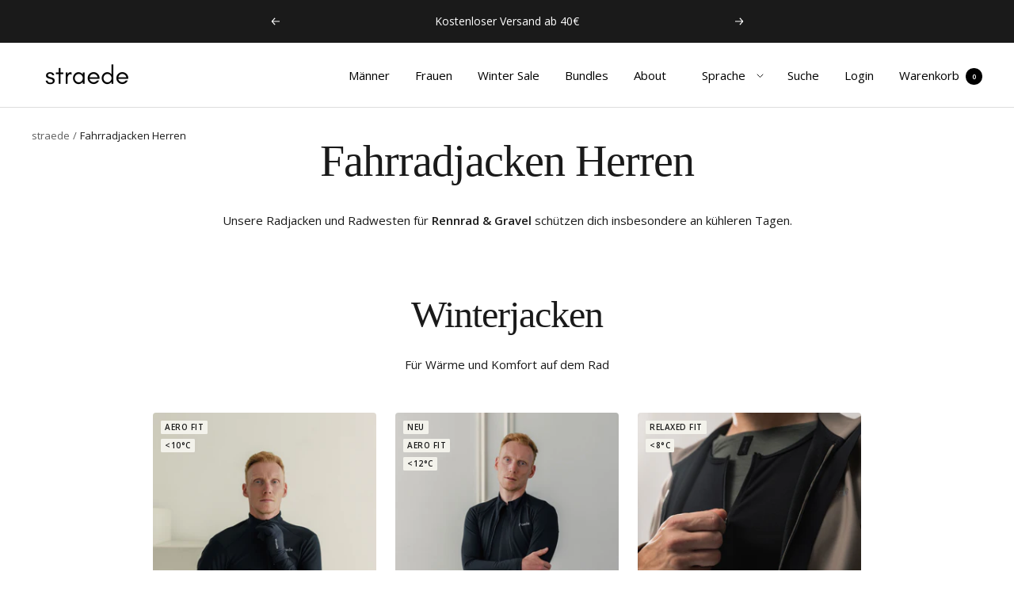

--- FILE ---
content_type: text/css
request_url: https://straede.cc/cdn/shop/t/126/assets/custom-badges.css?v=118977359642284665261712043872
body_size: -459
content:
.custom-badge{background:#f3f2eb;display:inline-block;padding:0 5px;vertical-align:top;font-size:14px;font-family:var(--text-font-family);font-style:var(--text-font-style);font-weight:var(--text-font-bold-weight);font-size:10px;text-transform:uppercase;letter-spacing:.5px;border-radius:min(var(--block-border-radius),2px)}.custom-badge:not(:last-child){margin-bottom:6px}.custom-badge__sale{color:#fff;background:#005128}.custom-badge__eco,.custom-badge__neu{background:#f3f2eb}
/*# sourceMappingURL=/cdn/shop/t/126/assets/custom-badges.css.map?v=118977359642284665261712043872 */


--- FILE ---
content_type: application/x-javascript; charset=utf-8
request_url: https://bundler.nice-team.net/app/shop/status/straede.myshopify.com.js?1769868935
body_size: -185
content:
var bundler_settings_updated='1769783288c';

--- FILE ---
content_type: text/plain; charset=utf-8
request_url: https://ip4.tracify.ai/
body_size: -111
content:
18.219.48.150

--- FILE ---
content_type: text/javascript
request_url: https://straede.cc/cdn/shop/t/126/assets/custom-product-item.js?v=42730625888242113011712043875
body_size: -438
content:
document.onreadystatechange=function(){let $=window.jQuery;$(document).ready(()=>{});let init=()=>{$("img.product-item__secondary-image.variant-images").hide();const els=document.querySelectorAll(".product-item__image-wrapper.product-item__image-wrapper--multiple > a");for(const el of els){var observer=new MutationObserver(function(mutations){console.log("change");const productId=$($(el).parent().parent().find("#product-id"))?.attr("data-product-id");console.log(productId);const variantId=$(el).attr("href")?.split("variant=")?.[1];$(`img[data-product-id="${productId}"]`).hide(),$(`img[data-variant-id="${variantId}"]`).show()});observer.observe(el,{attributes:!0,attributeFilter:["href"]})}};init(),setTimeout(()=>{init()},1500)};
//# sourceMappingURL=/cdn/shop/t/126/assets/custom-product-item.js.map?v=42730625888242113011712043875


--- FILE ---
content_type: text/javascript
request_url: https://cdn.shopify.com/extensions/0d820108-3ce0-4af0-b465-53058c9cd8a9/ordersify-restocked-alerts-13/assets/ordersify.min.js
body_size: 20466
content:
(()=>{var t={553:t=>{var e=function(t){"use strict";var e,n=Object.prototype,r=n.hasOwnProperty,o="function"==typeof Symbol?Symbol:{},i=o.iterator||"@@iterator",a=o.asyncIterator||"@@asyncIterator",u=o.toStringTag||"@@toStringTag";function l(t,e,n){return Object.defineProperty(t,e,{value:n,enumerable:!0,configurable:!0,writable:!0}),t[e]}try{l({},"")}catch(t){l=function(t,e,n){return t[e]=n}}function c(t,e,n,r){var o=e&&e.prototype instanceof h?e:h,i=Object.create(o.prototype),a=new x(r||[]);return i._invoke=function(t,e,n){var r=_;return function(o,i){if(r===f)throw new Error("Generator is already running");if(r===p){if("throw"===o)throw i;return P()}for(n.method=o,n.arg=i;;){var a=n.delegate;if(a){var u=O(a,n);if(u){if(u===v)continue;return u}}if("next"===n.method)n.sent=n._sent=n.arg;else if("throw"===n.method){if(r===_)throw r=p,n.arg;n.dispatchException(n.arg)}else"return"===n.method&&n.abrupt("return",n.arg);r=f;var l=s(t,e,n);if("normal"===l.type){if(r=n.done?p:d,l.arg===v)continue;return{value:l.arg,done:n.done}}"throw"===l.type&&(r=p,n.method="throw",n.arg=l.arg)}}}(t,n,a),i}function s(t,e,n){try{return{type:"normal",arg:t.call(e,n)}}catch(t){return{type:"throw",arg:t}}}t.wrap=c;var _="suspendedStart",d="suspendedYield",f="executing",p="completed",v={};function h(){}function m(){}function y(){}var g={};l(g,i,(function(){return this}));var b=Object.getPrototypeOf,S=b&&b(b(T([])));S&&S!==n&&r.call(S,i)&&(g=S);var w=y.prototype=h.prototype=Object.create(g);function k(t){["next","throw","return"].forEach((function(e){l(t,e,(function(t){return this._invoke(e,t)}))}))}function I(t,e){function n(o,i,a,u){var l=s(t[o],t,i);if("throw"!==l.type){var c=l.arg,_=c.value;return _&&"object"==typeof _&&r.call(_,"__await")?e.resolve(_.__await).then((function(t){n("next",t,a,u)}),(function(t){n("throw",t,a,u)})):e.resolve(_).then((function(t){c.value=t,a(c)}),(function(t){return n("throw",t,a,u)}))}u(l.arg)}var o;this._invoke=function(t,r){function i(){return new e((function(e,o){n(t,r,e,o)}))}return o=o?o.then(i,i):i()}}function O(t,n){var r=t.iterator[n.method];if(r===e){if(n.delegate=null,"throw"===n.method){if(t.iterator.return&&(n.method="return",n.arg=e,O(t,n),"throw"===n.method))return v;n.method="throw",n.arg=new TypeError("The iterator does not provide a 'throw' method")}return v}var o=s(r,t.iterator,n.arg);if("throw"===o.type)return n.method="throw",n.arg=o.arg,n.delegate=null,v;var i=o.arg;return i?i.done?(n[t.resultName]=i.value,n.next=t.nextLoc,"return"!==n.method&&(n.method="next",n.arg=e),n.delegate=null,v):i:(n.method="throw",n.arg=new TypeError("iterator result is not an object"),n.delegate=null,v)}function E(t){var e={tryLoc:t[0]};1 in t&&(e.catchLoc=t[1]),2 in t&&(e.finallyLoc=t[2],e.afterLoc=t[3]),this.tryEntries.push(e)}function D(t){var e=t.completion||{};e.type="normal",delete e.arg,t.completion=e}function x(t){this.tryEntries=[{tryLoc:"root"}],t.forEach(E,this),this.reset(!0)}function T(t){if(t){var n=t[i];if(n)return n.call(t);if("function"==typeof t.next)return t;if(!isNaN(t.length)){var o=-1,a=function n(){for(;++o<t.length;)if(r.call(t,o))return n.value=t[o],n.done=!1,n;return n.value=e,n.done=!0,n};return a.next=a}}return{next:P}}function P(){return{value:e,done:!0}}return m.prototype=y,l(w,"constructor",y),l(y,"constructor",m),m.displayName=l(y,u,"GeneratorFunction"),t.isGeneratorFunction=function(t){var e="function"==typeof t&&t.constructor;return!!e&&(e===m||"GeneratorFunction"===(e.displayName||e.name))},t.mark=function(t){return Object.setPrototypeOf?Object.setPrototypeOf(t,y):(t.__proto__=y,l(t,u,"GeneratorFunction")),t.prototype=Object.create(w),t},t.awrap=function(t){return{__await:t}},k(I.prototype),l(I.prototype,a,(function(){return this})),t.AsyncIterator=I,t.async=function(e,n,r,o,i){void 0===i&&(i=Promise);var a=new I(c(e,n,r,o),i);return t.isGeneratorFunction(n)?a:a.next().then((function(t){return t.done?t.value:a.next()}))},k(w),l(w,u,"Generator"),l(w,i,(function(){return this})),l(w,"toString",(function(){return"[object Generator]"})),t.keys=function(t){var e=[];for(var n in t)e.push(n);return e.reverse(),function n(){for(;e.length;){var r=e.pop();if(r in t)return n.value=r,n.done=!1,n}return n.done=!0,n}},t.values=T,x.prototype={constructor:x,reset:function(t){if(this.prev=0,this.next=0,this.sent=this._sent=e,this.done=!1,this.delegate=null,this.method="next",this.arg=e,this.tryEntries.forEach(D),!t)for(var n in this)"t"===n.charAt(0)&&r.call(this,n)&&!isNaN(+n.slice(1))&&(this[n]=e)},stop:function(){this.done=!0;var t=this.tryEntries[0].completion;if("throw"===t.type)throw t.arg;return this.rval},dispatchException:function(t){if(this.done)throw t;var n=this;function o(r,o){return u.type="throw",u.arg=t,n.next=r,o&&(n.method="next",n.arg=e),!!o}for(var i=this.tryEntries.length-1;i>=0;--i){var a=this.tryEntries[i],u=a.completion;if("root"===a.tryLoc)return o("end");if(a.tryLoc<=this.prev){var l=r.call(a,"catchLoc"),c=r.call(a,"finallyLoc");if(l&&c){if(this.prev<a.catchLoc)return o(a.catchLoc,!0);if(this.prev<a.finallyLoc)return o(a.finallyLoc)}else if(l){if(this.prev<a.catchLoc)return o(a.catchLoc,!0)}else{if(!c)throw new Error("try statement without catch or finally");if(this.prev<a.finallyLoc)return o(a.finallyLoc)}}}},abrupt:function(t,e){for(var n=this.tryEntries.length-1;n>=0;--n){var o=this.tryEntries[n];if(o.tryLoc<=this.prev&&r.call(o,"finallyLoc")&&this.prev<o.finallyLoc){var i=o;break}}i&&("break"===t||"continue"===t)&&i.tryLoc<=e&&e<=i.finallyLoc&&(i=null);var a=i?i.completion:{};return a.type=t,a.arg=e,i?(this.method="next",this.next=i.finallyLoc,v):this.complete(a)},complete:function(t,e){if("throw"===t.type)throw t.arg;return"break"===t.type||"continue"===t.type?this.next=t.arg:"return"===t.type?(this.rval=this.arg=t.arg,this.method="return",this.next="end"):"normal"===t.type&&e&&(this.next=e),v},finish:function(t){for(var e=this.tryEntries.length-1;e>=0;--e){var n=this.tryEntries[e];if(n.finallyLoc===t)return this.complete(n.completion,n.afterLoc),D(n),v}},catch:function(t){for(var e=this.tryEntries.length-1;e>=0;--e){var n=this.tryEntries[e];if(n.tryLoc===t){var r=n.completion;if("throw"===r.type){var o=r.arg;D(n)}return o}}throw new Error("illegal catch attempt")},delegateYield:function(t,n,r){return this.delegate={iterator:T(t),resultName:n,nextLoc:r},"next"===this.method&&(this.arg=e),v}},t}(t.exports);try{regeneratorRuntime=e}catch(t){"object"==typeof globalThis?globalThis.regeneratorRuntime=e:Function("r","regeneratorRuntime = r")(e)}},757:(t,e,n)=>{t.exports=n(553)}},e={};function n(r){var o=e[r];if(void 0!==o)return o.exports;var i=e[r]={exports:{}};return t[r](i,i.exports,n),i.exports}n.n=t=>{var e=t&&t.__esModule?()=>t.default:()=>t;return n.d(e,{a:e}),e},n.d=(t,e)=>{for(var r in e)n.o(e,r)&&!n.o(t,r)&&Object.defineProperty(t,r,{enumerable:!0,get:e[r]})},n.o=(t,e)=>Object.prototype.hasOwnProperty.call(t,e),(()=>{"use strict";var t,e,r,o,i,a,u={},l=[],c=/acit|ex(?:s|g|n|p|$)|rph|grid|ows|mnc|ntw|ine[ch]|zoo|^ord|itera/i;function s(t,e){for(var n in e)t[n]=e[n];return t}function _(t){var e=t.parentNode;e&&e.removeChild(t)}function d(e,n,r){var o,i,a,u={};for(a in n)"key"==a?o=n[a]:"ref"==a?i=n[a]:u[a]=n[a];if(arguments.length>2&&(u.children=arguments.length>3?t.call(arguments,2):r),"function"==typeof e&&null!=e.defaultProps)for(a in e.defaultProps)void 0===u[a]&&(u[a]=e.defaultProps[a]);return f(e,u,o,i,null)}function f(t,n,o,i,a){var u={type:t,props:n,key:o,ref:i,__k:null,__:null,__b:0,__e:null,__d:void 0,__c:null,__h:null,constructor:void 0,__v:null==a?++r:a};return null==a&&null!=e.vnode&&e.vnode(u),u}function p(t){return t.children}function v(t,e){this.props=t,this.context=e}function h(t,e){if(null==e)return t.__?h(t.__,t.__.__k.indexOf(t)+1):null;for(var n;e<t.__k.length;e++)if(null!=(n=t.__k[e])&&null!=n.__e)return n.__e;return"function"==typeof t.type?h(t):null}function m(t){var e,n;if(null!=(t=t.__)&&null!=t.__c){for(t.__e=t.__c.base=null,e=0;e<t.__k.length;e++)if(null!=(n=t.__k[e])&&null!=n.__e){t.__e=t.__c.base=n.__e;break}return m(t)}}function y(t){(!t.__d&&(t.__d=!0)&&o.push(t)&&!g.__r++||a!==e.debounceRendering)&&((a=e.debounceRendering)||i)(g)}function g(){for(var t;g.__r=o.length;)t=o.sort((function(t,e){return t.__v.__b-e.__v.__b})),o=[],t.some((function(t){var e,n,r,o,i,a;t.__d&&(i=(o=(e=t).__v).__e,(a=e.__P)&&(n=[],(r=s({},o)).__v=o.__v+1,x(a,o,r,e.__n,void 0!==a.ownerSVGElement,null!=o.__h?[i]:null,n,null==i?h(o):i,o.__h),T(n,o),o.__e!=i&&m(o)))}))}function b(t,e,n,r,o,i,a,c,s,_){var d,v,m,y,g,b,w,I=r&&r.__k||l,O=I.length;for(n.__k=[],d=0;d<e.length;d++)if(null!=(y=n.__k[d]=null==(y=e[d])||"boolean"==typeof y?null:"string"==typeof y||"number"==typeof y||"bigint"==typeof y?f(null,y,null,null,y):Array.isArray(y)?f(p,{children:y},null,null,null):y.__b>0?f(y.type,y.props,y.key,null,y.__v):y)){if(y.__=n,y.__b=n.__b+1,null===(m=I[d])||m&&y.key==m.key&&y.type===m.type)I[d]=void 0;else for(v=0;v<O;v++){if((m=I[v])&&y.key==m.key&&y.type===m.type){I[v]=void 0;break}m=null}x(t,y,m=m||u,o,i,a,c,s,_),g=y.__e,(v=y.ref)&&m.ref!=v&&(w||(w=[]),m.ref&&w.push(m.ref,null,y),w.push(v,y.__c||g,y)),null!=g?(null==b&&(b=g),"function"==typeof y.type&&y.__k===m.__k?y.__d=s=S(y,s,t):s=k(t,y,m,I,g,s),"function"==typeof n.type&&(n.__d=s)):s&&m.__e==s&&s.parentNode!=t&&(s=h(m))}for(n.__e=b,d=O;d--;)null!=I[d]&&("function"==typeof n.type&&null!=I[d].__e&&I[d].__e==n.__d&&(n.__d=h(r,d+1)),L(I[d],I[d]));if(w)for(d=0;d<w.length;d++)N(w[d],w[++d],w[++d])}function S(t,e,n){for(var r,o=t.__k,i=0;o&&i<o.length;i++)(r=o[i])&&(r.__=t,e="function"==typeof r.type?S(r,e,n):k(n,r,r,o,r.__e,e));return e}function w(t,e){return e=e||[],null==t||"boolean"==typeof t||(Array.isArray(t)?t.some((function(t){w(t,e)})):e.push(t)),e}function k(t,e,n,r,o,i){var a,u,l;if(void 0!==e.__d)a=e.__d,e.__d=void 0;else if(null==n||o!=i||null==o.parentNode)t:if(null==i||i.parentNode!==t)t.appendChild(o),a=null;else{for(u=i,l=0;(u=u.nextSibling)&&l<r.length;l+=2)if(u==o)break t;t.insertBefore(o,i),a=i}return void 0!==a?a:o.nextSibling}function I(t,e,n){"-"===e[0]?t.setProperty(e,n):t[e]=null==n?"":"number"!=typeof n||c.test(e)?n:n+"px"}function O(t,e,n,r,o){var i;t:if("style"===e)if("string"==typeof n)t.style.cssText=n;else{if("string"==typeof r&&(t.style.cssText=r=""),r)for(e in r)n&&e in n||I(t.style,e,"");if(n)for(e in n)r&&n[e]===r[e]||I(t.style,e,n[e])}else if("o"===e[0]&&"n"===e[1])i=e!==(e=e.replace(/Capture$/,"")),e=e.toLowerCase()in t?e.toLowerCase().slice(2):e.slice(2),t.l||(t.l={}),t.l[e+i]=n,n?r||t.addEventListener(e,i?D:E,i):t.removeEventListener(e,i?D:E,i);else if("dangerouslySetInnerHTML"!==e){if(o)e=e.replace(/xlink[H:h]/,"h").replace(/sName$/,"s");else if("href"!==e&&"list"!==e&&"form"!==e&&"tabIndex"!==e&&"download"!==e&&e in t)try{t[e]=null==n?"":n;break t}catch(t){}"function"==typeof n||(null!=n&&(!1!==n||"a"===e[0]&&"r"===e[1])?t.setAttribute(e,n):t.removeAttribute(e))}}function E(t){this.l[t.type+!1](e.event?e.event(t):t)}function D(t){this.l[t.type+!0](e.event?e.event(t):t)}function x(t,n,r,o,i,a,u,l,c){var _,d,f,h,m,y,g,S,w,k,I,O=n.type;if(void 0!==n.constructor)return null;null!=r.__h&&(c=r.__h,l=n.__e=r.__e,n.__h=null,a=[l]),(_=e.__b)&&_(n);try{t:if("function"==typeof O){if(S=n.props,w=(_=O.contextType)&&o[_.__c],k=_?w?w.props.value:_.__:o,r.__c?g=(d=n.__c=r.__c).__=d.__E:("prototype"in O&&O.prototype.render?n.__c=d=new O(S,k):(n.__c=d=new v(S,k),d.constructor=O,d.render=A),w&&w.sub(d),d.props=S,d.state||(d.state={}),d.context=k,d.__n=o,f=d.__d=!0,d.__h=[]),null==d.__s&&(d.__s=d.state),null!=O.getDerivedStateFromProps&&(d.__s==d.state&&(d.__s=s({},d.__s)),s(d.__s,O.getDerivedStateFromProps(S,d.__s))),h=d.props,m=d.state,f)null==O.getDerivedStateFromProps&&null!=d.componentWillMount&&d.componentWillMount(),null!=d.componentDidMount&&d.__h.push(d.componentDidMount);else{if(null==O.getDerivedStateFromProps&&S!==h&&null!=d.componentWillReceiveProps&&d.componentWillReceiveProps(S,k),!d.__e&&null!=d.shouldComponentUpdate&&!1===d.shouldComponentUpdate(S,d.__s,k)||n.__v===r.__v){d.props=S,d.state=d.__s,n.__v!==r.__v&&(d.__d=!1),d.__v=n,n.__e=r.__e,n.__k=r.__k,n.__k.forEach((function(t){t&&(t.__=n)})),d.__h.length&&u.push(d);break t}null!=d.componentWillUpdate&&d.componentWillUpdate(S,d.__s,k),null!=d.componentDidUpdate&&d.__h.push((function(){d.componentDidUpdate(h,m,y)}))}d.context=k,d.props=S,d.state=d.__s,(_=e.__r)&&_(n),d.__d=!1,d.__v=n,d.__P=t,_=d.render(d.props,d.state,d.context),d.state=d.__s,null!=d.getChildContext&&(o=s(s({},o),d.getChildContext())),f||null==d.getSnapshotBeforeUpdate||(y=d.getSnapshotBeforeUpdate(h,m)),I=null!=_&&_.type===p&&null==_.key?_.props.children:_,b(t,Array.isArray(I)?I:[I],n,r,o,i,a,u,l,c),d.base=n.__e,n.__h=null,d.__h.length&&u.push(d),g&&(d.__E=d.__=null),d.__e=!1}else null==a&&n.__v===r.__v?(n.__k=r.__k,n.__e=r.__e):n.__e=P(r.__e,n,r,o,i,a,u,c);(_=e.diffed)&&_(n)}catch(t){n.__v=null,(c||null!=a)&&(n.__e=l,n.__h=!!c,a[a.indexOf(l)]=null),e.__e(t,n,r)}}function T(t,n){e.__c&&e.__c(n,t),t.some((function(n){try{t=n.__h,n.__h=[],t.some((function(t){t.call(n)}))}catch(t){e.__e(t,n.__v)}}))}function P(e,n,r,o,i,a,l,c){var s,d,f,p=r.props,v=n.props,m=n.type,y=0;if("svg"===m&&(i=!0),null!=a)for(;y<a.length;y++)if((s=a[y])&&"setAttribute"in s==!!m&&(m?s.localName===m:3===s.nodeType)){e=s,a[y]=null;break}if(null==e){if(null===m)return document.createTextNode(v);e=i?document.createElementNS("http://www.w3.org/2000/svg",m):document.createElement(m,v.is&&v),a=null,c=!1}if(null===m)p===v||c&&e.data===v||(e.data=v);else{if(a=a&&t.call(e.childNodes),d=(p=r.props||u).dangerouslySetInnerHTML,f=v.dangerouslySetInnerHTML,!c){if(null!=a)for(p={},y=0;y<e.attributes.length;y++)p[e.attributes[y].name]=e.attributes[y].value;(f||d)&&(f&&(d&&f.__html==d.__html||f.__html===e.innerHTML)||(e.innerHTML=f&&f.__html||""))}if(function(t,e,n,r,o){var i;for(i in n)"children"===i||"key"===i||i in e||O(t,i,null,n[i],r);for(i in e)o&&"function"!=typeof e[i]||"children"===i||"key"===i||"value"===i||"checked"===i||n[i]===e[i]||O(t,i,e[i],n[i],r)}(e,v,p,i,c),f)n.__k=[];else if(y=n.props.children,b(e,Array.isArray(y)?y:[y],n,r,o,i&&"foreignObject"!==m,a,l,a?a[0]:r.__k&&h(r,0),c),null!=a)for(y=a.length;y--;)null!=a[y]&&_(a[y]);c||("value"in v&&void 0!==(y=v.value)&&(y!==e.value||"progress"===m&&!y||"option"===m&&y!==p.value)&&O(e,"value",y,p.value,!1),"checked"in v&&void 0!==(y=v.checked)&&y!==e.checked&&O(e,"checked",y,p.checked,!1))}return e}function N(t,n,r){try{"function"==typeof t?t(n):t.current=n}catch(t){e.__e(t,r)}}function L(t,n,r){var o,i;if(e.unmount&&e.unmount(t),(o=t.ref)&&(o.current&&o.current!==t.__e||N(o,null,n)),null!=(o=t.__c)){if(o.componentWillUnmount)try{o.componentWillUnmount()}catch(t){e.__e(t,n)}o.base=o.__P=null}if(o=t.__k)for(i=0;i<o.length;i++)o[i]&&L(o[i],n,"function"!=typeof t.type);r||null==t.__e||_(t.__e),t.__e=t.__d=void 0}function A(t,e,n){return this.constructor(t,n)}function C(n,r,o){var i,a,l;e.__&&e.__(n,r),a=(i="function"==typeof o)?null:o&&o.__k||r.__k,l=[],x(r,n=(!i&&o||r).__k=d(p,null,[n]),a||u,u,void 0!==r.ownerSVGElement,!i&&o?[o]:a?null:r.firstChild?t.call(r.childNodes):null,l,!i&&o?o:a?a.__e:r.firstChild,i),T(l,n)}t=l.slice,e={__e:function(t,e){for(var n,r,o;e=e.__;)if((n=e.__c)&&!n.__)try{if((r=n.constructor)&&null!=r.getDerivedStateFromError&&(n.setState(r.getDerivedStateFromError(t)),o=n.__d),null!=n.componentDidCatch&&(n.componentDidCatch(t),o=n.__d),o)return n.__E=n}catch(e){t=e}throw t}},r=0,v.prototype.setState=function(t,e){var n;n=null!=this.__s&&this.__s!==this.state?this.__s:this.__s=s({},this.state),"function"==typeof t&&(t=t(s({},n),this.props)),t&&s(n,t),null!=t&&this.__v&&(e&&this.__h.push(e),y(this))},v.prototype.forceUpdate=function(t){this.__v&&(this.__e=!0,t&&this.__h.push(t),y(this))},v.prototype.render=p,o=[],i="function"==typeof Promise?Promise.prototype.then.bind(Promise.resolve()):setTimeout,g.__r=0;var M,q,j,R=0,F=[],B=e.__b,H=e.__r,U=e.diffed,Y=e.__c,W=e.unmount;function V(t,n){e.__h&&e.__h(q,t,R||n),R=0;var r=q.__H||(q.__H={__:[],__h:[]});return t>=r.__.length&&r.__.push({}),r.__[t]}function $(t){return R=1,G(nt,t)}function G(t,e,n){var r=V(M++,2);return r.t=t,r.__c||(r.__=[n?n(e):nt(void 0,e),function(t){var e=r.t(r.__[0],t);r.__[0]!==e&&(r.__=[e,r.__[1]],r.__c.setState({}))}],r.__c=q),r.__}function z(t,n){var r=V(M++,3);!e.__s&&et(r.__H,n)&&(r.__=t,r.__H=n,q.__H.__h.push(r))}function J(t,e){var n=V(M++,7);return et(n.__H,e)&&(n.__=t(),n.__H=e,n.__h=t),n.__}function K(t,e){return R=8,J((function(){return t}),e)}function Z(){for(var t;t=F.shift();)if(t.__P)try{t.__H.__h.forEach(X),t.__H.__h.forEach(tt),t.__H.__h=[]}catch(n){t.__H.__h=[],e.__e(n,t.__v)}}e.__b=function(t){q=null,B&&B(t)},e.__r=function(t){H&&H(t),M=0;var e=(q=t.__c).__H;e&&(e.__h.forEach(X),e.__h.forEach(tt),e.__h=[])},e.diffed=function(t){U&&U(t);var n=t.__c;n&&n.__H&&n.__H.__h.length&&(1!==F.push(n)&&j===e.requestAnimationFrame||((j=e.requestAnimationFrame)||function(t){var e,n=function(){clearTimeout(r),Q&&cancelAnimationFrame(e),setTimeout(t)},r=setTimeout(n,100);Q&&(e=requestAnimationFrame(n))})(Z)),q=null},e.__c=function(t,n){n.some((function(t){try{t.__h.forEach(X),t.__h=t.__h.filter((function(t){return!t.__||tt(t)}))}catch(r){n.some((function(t){t.__h&&(t.__h=[])})),n=[],e.__e(r,t.__v)}})),Y&&Y(t,n)},e.unmount=function(t){W&&W(t);var n,r=t.__c;r&&r.__H&&(r.__H.__.forEach((function(t){try{X(t)}catch(t){n=t}})),n&&e.__e(n,r.__v))};var Q="function"==typeof requestAnimationFrame;function X(t){var e=q,n=t.__c;"function"==typeof n&&(t.__c=void 0,n()),q=e}function tt(t){var e=q;t.__c=t.__(),q=e}function et(t,e){return!t||t.length!==e.length||e.some((function(e,n){return e!==t[n]}))}function nt(t,e){return"function"==typeof e?e(t):e}function rt(t,e){for(var n in e)t[n]=e[n];return t}function ot(t,e){for(var n in t)if("__source"!==n&&!(n in e))return!0;for(var r in e)if("__source"!==r&&t[r]!==e[r])return!0;return!1}function it(t){this.props=t}(it.prototype=new v).isPureReactComponent=!0,it.prototype.shouldComponentUpdate=function(t,e){return ot(this.props,t)||ot(this.state,e)};var at=e.__b;e.__b=function(t){t.type&&t.type.__f&&t.ref&&(t.props.ref=t.ref,t.ref=null),at&&at(t)};"undefined"!=typeof Symbol&&Symbol.for&&Symbol.for("react.forward_ref");var ut=e.__e;e.__e=function(t,e,n){if(t.then)for(var r,o=e;o=o.__;)if((r=o.__c)&&r.__c)return null==e.__e&&(e.__e=n.__e,e.__k=n.__k),r.__c(t,e);ut(t,e,n)};var lt=e.unmount;function ct(){this.__u=0,this.t=null,this.__b=null}function st(t){var e=t.__.__c;return e&&e.__e&&e.__e(t)}function _t(){this.u=null,this.o=null}e.unmount=function(t){var e=t.__c;e&&e.__R&&e.__R(),e&&!0===t.__h&&(t.type=null),lt&&lt(t)},(ct.prototype=new v).__c=function(t,e){var n=e.__c,r=this;null==r.t&&(r.t=[]),r.t.push(n);var o=st(r.__v),i=!1,a=function(){i||(i=!0,n.__R=null,o?o(u):u())};n.__R=a;var u=function(){if(!--r.__u){if(r.state.__e){var t=r.state.__e;r.__v.__k[0]=function t(e,n,r){return e&&(e.__v=null,e.__k=e.__k&&e.__k.map((function(e){return t(e,n,r)})),e.__c&&e.__c.__P===n&&(e.__e&&r.insertBefore(e.__e,e.__d),e.__c.__e=!0,e.__c.__P=r)),e}(t,t.__c.__P,t.__c.__O)}var e;for(r.setState({__e:r.__b=null});e=r.t.pop();)e.forceUpdate()}},l=!0===e.__h;r.__u++||l||r.setState({__e:r.__b=r.__v.__k[0]}),t.then(a,a)},ct.prototype.componentWillUnmount=function(){this.t=[]},ct.prototype.render=function(t,e){if(this.__b){if(this.__v.__k){var n=document.createElement("div"),r=this.__v.__k[0].__c;this.__v.__k[0]=function t(e,n,r){return e&&(e.__c&&e.__c.__H&&(e.__c.__H.__.forEach((function(t){"function"==typeof t.__c&&t.__c()})),e.__c.__H=null),null!=(e=rt({},e)).__c&&(e.__c.__P===r&&(e.__c.__P=n),e.__c=null),e.__k=e.__k&&e.__k.map((function(e){return t(e,n,r)}))),e}(this.__b,n,r.__O=r.__P)}this.__b=null}var o=e.__e&&d(p,null,t.fallback);return o&&(o.__h=null),[d(p,null,e.__e?null:t.children),o]};var dt=function(t,e,n){if(++n[1]===n[0]&&t.o.delete(e),t.props.revealOrder&&("t"!==t.props.revealOrder[0]||!t.o.size))for(n=t.u;n;){for(;n.length>3;)n.pop()();if(n[1]<n[0])break;t.u=n=n[2]}};function ft(t){return this.getChildContext=function(){return t.context},t.children}function pt(t){var e=this,n=t.i;e.componentWillUnmount=function(){C(null,e.l),e.l=null,e.i=null},e.i&&e.i!==n&&e.componentWillUnmount(),t.__v?(e.l||(e.i=n,e.l={nodeType:1,parentNode:n,childNodes:[],appendChild:function(t){this.childNodes.push(t),e.i.appendChild(t)},insertBefore:function(t,n){this.childNodes.push(t),e.i.appendChild(t)},removeChild:function(t){this.childNodes.splice(this.childNodes.indexOf(t)>>>1,1),e.i.removeChild(t)}}),C(d(ft,{context:e.context},t.__v),e.l)):e.l&&e.componentWillUnmount()}function vt(t,e){return d(pt,{__v:t,i:e})}(_t.prototype=new v).__e=function(t){var e=this,n=st(e.__v),r=e.o.get(t);return r[0]++,function(o){var i=function(){e.props.revealOrder?(r.push(o),dt(e,t,r)):o()};n?n(i):i()}},_t.prototype.render=function(t){this.u=null,this.o=new Map;var e=w(t.children);t.revealOrder&&"b"===t.revealOrder[0]&&e.reverse();for(var n=e.length;n--;)this.o.set(e[n],this.u=[1,0,this.u]);return t.children},_t.prototype.componentDidUpdate=_t.prototype.componentDidMount=function(){var t=this;this.o.forEach((function(e,n){dt(t,n,e)}))};var ht="undefined"!=typeof Symbol&&Symbol.for&&Symbol.for("react.element")||60103,mt=/^(?:accent|alignment|arabic|baseline|cap|clip(?!PathU)|color|dominant|fill|flood|font|glyph(?!R)|horiz|marker(?!H|W|U)|overline|paint|stop|strikethrough|stroke|text(?!L)|underline|unicode|units|v|vector|vert|word|writing|x(?!C))[A-Z]/,yt="undefined"!=typeof document,gt=function(t){return("undefined"!=typeof Symbol&&"symbol"==typeof Symbol()?/fil|che|rad/i:/fil|che|ra/i).test(t)};function bt(t,e,n){return null==e.__k&&(e.textContent=""),C(t,e),"function"==typeof n&&n(),t?t.__c:null}v.prototype.isReactComponent={},["componentWillMount","componentWillReceiveProps","componentWillUpdate"].forEach((function(t){Object.defineProperty(v.prototype,t,{configurable:!0,get:function(){return this["UNSAFE_"+t]},set:function(e){Object.defineProperty(this,t,{configurable:!0,writable:!0,value:e})}})}));var St=e.event;function wt(){}function kt(){return this.cancelBubble}function It(){return this.defaultPrevented}e.event=function(t){return St&&(t=St(t)),t.persist=wt,t.isPropagationStopped=kt,t.isDefaultPrevented=It,t.nativeEvent=t};var Ot={configurable:!0,get:function(){return this.class}},Et=e.vnode;e.vnode=function(t){var e=t.type,n=t.props,r=n;if("string"==typeof e){var o=-1===e.indexOf("-");for(var i in r={},n){var a=n[i];yt&&"children"===i&&"noscript"===e||"value"===i&&"defaultValue"in n&&null==a||("defaultValue"===i&&"value"in n&&null==n.value?i="value":"download"===i&&!0===a?a="":/ondoubleclick/i.test(i)?i="ondblclick":/^onchange(textarea|input)/i.test(i+e)&&!gt(n.type)?i="oninput":/^onfocus$/i.test(i)?i="onfocusin":/^onblur$/i.test(i)?i="onfocusout":/^on(Ani|Tra|Tou|BeforeInp|Compo)/.test(i)?i=i.toLowerCase():o&&mt.test(i)?i=i.replace(/[A-Z0-9]/,"-$&").toLowerCase():null===a&&(a=void 0),r[i]=a)}"select"==e&&r.multiple&&Array.isArray(r.value)&&(r.value=w(n.children).forEach((function(t){t.props.selected=-1!=r.value.indexOf(t.props.value)}))),"select"==e&&null!=r.defaultValue&&(r.value=w(n.children).forEach((function(t){t.props.selected=r.multiple?-1!=r.defaultValue.indexOf(t.props.value):r.defaultValue==t.props.value}))),t.props=r,n.class!=n.className&&(Ot.enumerable="className"in n,null!=n.className&&(r.class=n.className),Object.defineProperty(r,"className",Ot))}t.$$typeof=ht,Et&&Et(t)};var Dt=e.__r;e.__r=function(t){Dt&&Dt(t),t.__c};const xt=p;var Tt,Pt,Nt,Lt,At=function(t,e){return fetch(Ct(t),{method:"POST",headers:{Accept:"application/json","Content-Type":"application/json"},body:JSON.stringify(e)}).then((function(t){return t.json()}))},Ct=function(t){return"".concat("https://bis-web-service.ordersify.com","/").concat(t)};function Mt(t,e,n){return e in t?Object.defineProperty(t,e,{value:n,enumerable:!0,configurable:!0,writable:!0}):t[e]=n,t}function qt(t,e){var n=Object.keys(t);if(Object.getOwnPropertySymbols){var r=Object.getOwnPropertySymbols(t);e&&(r=r.filter((function(e){return Object.getOwnPropertyDescriptor(t,e).enumerable}))),n.push.apply(n,r)}return n}function jt(t){for(var e=1;e<arguments.length;e++){var n=null!=arguments[e]?arguments[e]:{};e%2?qt(Object(n),!0).forEach((function(e){Mt(t,e,n[e])})):Object.getOwnPropertyDescriptors?Object.defineProperties(t,Object.getOwnPropertyDescriptors(n)):qt(Object(n)).forEach((function(e){Object.defineProperty(t,e,Object.getOwnPropertyDescriptor(n,e))}))}return t}var Rt={status:!0,is_custom_event:!1,targetElement:"html > body > div:nth-of-type(3) > main > div > div > div > div:nth-of-type(2) > div > form > div:nth-of-type(3) > div > button:nth-of-type(2)",language:"en",translations:{en:{inline_button_text:"Notify when available",float_button_text:"Notify when available",popup_heading:"Notify when available",popup_description:"We will send you a notification as soon as this product is available again.",popup_button_text:"Notify me",popup_note:"We respect your privacy and don't share your email with anybody.",field_email_placeholder:"eg. username@example.com",field_message_placeholder:"Tell something about your requirements to shop",success_text:"You subscribed notification successfully",required_email:"Your email is required",invalid_email:"Your email is invalid",invalid_message:"Your message must be less then 255 characters",push_notification_message:"Receive via web notification",permission_not_granted:"Permission not granted",unknown_event:"Unknown event"}},popupSetting:{is_preorder:!1,is_overlay_close:!1,is_brand_mark:!1,font_family:"Work Sans",font_size:14,popup_border_radius:4,popup_heading_color:"#212b36",popup_text_color:"#212b36",is_message_enable:!1,is_sms_enable:!1,is_accepts_marketing_enable:!1,field_border_radius:4,popup_button_color:"#ffffff",popup_button_bg_color:"#212b36",is_float_button:!0,float_button_position:"right",float_button_top:15,float_button_color:null,float_button_bg_color:null,is_inline_button:!1,inline_button_color:"#ffffff",inline_button_bg_color:"#212b36",ignore_collection_ids:"",ignore_product_tags:"",ignore_product_ids:"",is_auto_translation:!1,is_ga:!1,is_fp:!1,is_push_notification_enable:!1,is_fb_checkbox:!1,fb_page_id:null,is_pushowl:!1,inline_form_selector:null,is_inline_form:!1},product_collections:[],variant_inventory:[],stockRemainingSetting:{status:!1,selector:null,font_size:null,font_family:null,selector_position:"inside",display_quantity:10,ignore_collection_ids:"",ignore_product_tags:"",ignore_product_ids:""},features:{}},Ft=jt(jt({},Rt),window.ORDERSIFY_BIS||{}),Bt=function(){return(null==Ft?void 0:Ft.language)||Ht()},Ht=function(){return Ft.primary_language},Ut=function(){return Ft.translations},Yt={product_add_to_cart_selector:'[action^="/cart/add"] [type="submit"]',product_add_to_cart_text_selector:".osf-po-btn span",product_coming_soon_text_selector:".osf-cs-btn span",product_quantity_selector:'[action^="/cart/add"] [name="quantity"]',product_form_selector:'[action^="/cart/add"]',product_buy_it_now_selector:'[data-shopify="payment-button"]',product_banner_selector:".osf-po-btn, .osf-cs-btn",product_variant_selector:'[name="id"]',checkInventoryPolicy:!1},Wt=jt(jt({},Yt),(null===(Tt=window)||void 0===Tt||null===(Pt=Tt.ORDERSIFY_BIS)||void 0===Pt?void 0:Pt.poSettings)||{}),Vt=jt(jt({},{}),(null===(Nt=window)||void 0===Nt||null===(Lt=Nt.ORDERSIFY_BIS)||void 0===Lt?void 0:Lt.badgeSettings)||{}),$t=Ft.theme,Gt=window.Shopify.theme.name,zt=(null==Ft?void 0:Ft.poCampaigns)||[],Jt=zt.filter((function(t){return"single"===t.type})),Kt=zt.filter((function(t){var e=t.type,n=t.target_type;return"group"===e&&"collection"===n})),Zt=zt.filter((function(t){var e=t.type,n=t.target_type;return"group"===e&&"tag"===n})),Qt=(null==Ft?void 0:Ft.product_collections)||[],Xt=function(){return jt(jt({},Rt),window.ORDERSIFY_BIS||{})},te=function(){var t;return null===(t=Xt())||void 0===t?void 0:t.product},ee=(null==Ft?void 0:Ft.collection_products)||[],ne=(null==Ft||Ft.language,Ft.collection_product_inventories||{}),re=Ft.collection_product_collections||{},oe=function(){var t;return(null===(t=Xt())||void 0===t?void 0:t.currentVariant)||{}},ie=function(){var t;return(null===(t=Xt())||void 0===t?void 0:t.variant_inventory)||{}},ae=(null==Ft?void 0:Ft.class_names)||{},ue=(null==ae?void 0:ae.inline_button)||"",le=(null==ae?void 0:ae.submit_button)||"",ce=(null==ae?void 0:ae.float_button)||"",se=(null==ae?void 0:ae.badge)||"",_e=function(){return(Xt().template||"").includes("product")},de=function(){return null!==new URLSearchParams(window.location.search).get("ipa_preview")};function fe(t,e){var n=Object.keys(t);if(Object.getOwnPropertySymbols){var r=Object.getOwnPropertySymbols(t);e&&(r=r.filter((function(e){return Object.getOwnPropertyDescriptor(t,e).enumerable}))),n.push.apply(n,r)}return n}function pe(t){for(var e=1;e<arguments.length;e++){var n=null!=arguments[e]?arguments[e]:{};e%2?fe(Object(n),!0).forEach((function(e){Mt(t,e,n[e])})):Object.getOwnPropertyDescriptors?Object.defineProperties(t,Object.getOwnPropertyDescriptors(n)):fe(Object(n)).forEach((function(e){Object.defineProperty(t,e,Object.getOwnPropertyDescriptor(n,e))}))}return t}var ve=function(t){var e=t.product;if(_e())return Qt.filter((function(t){var e=t.id;return Kt.filter((function(t){return t.target_collection_ids.includes(String(e))})).length>0})).length>0;var n=re[e.id];if(!n)return!1;for(var r=0;r<n.length;r++)for(var o=n[r],i=0;i<Kt.length;i++){if(Kt[i].target_collection_ids.indexOf(o.id)>=0)return!0}return!1},he=function(t){var e=t.product;return((null==e?void 0:e.tags)||[]).filter((function(t){return Zt.filter((function(e){return e.target_tags.includes(String(t))})).length>0})).length>0},me=function(t){for(var e=t.product,n=t.variantID,r=0;r<Jt.length;r++){var o=Jt[r];if(o.product_id===String(e.id)){if(o.is_apply_variants)return be({product:e,variantID:n});if((o.variants||[]).filter((function(t){var e=t.variant_id,r=t.status;return String(n)===String(e)&&!!r})).length>0)return be({product:e,variantID:n})}}return(ve({product:e})||!!he({product:e}))&&be({product:e,variantID:n})},ye=function(t){for(var e=t.product,n=t.variantID,r=0;r<Jt.length;r++){var o=Jt[r];if(o.product_id===String(e.id)){if(o.is_apply_variants)return pe(pe({},Wt),o);var i=(o.variants||[]).filter((function(t){var e=t.variant_id,r=t.status;return String(n)===String(e)&&!!r}));if(i.length>0){var a=i.shift();return a.use_product?pe(pe({},Wt),o):pe(pe({},Wt),a)}}}var u=Zt.filter((function(t){var n=t.target_tags;return((null==e?void 0:e.tags)||[]).filter((function(t){return n.includes(String(t))})).length>0})).shift();if(u)return pe(pe({},Wt),u);var l=[];l=_e()?Qt:re[e.id];var c=Kt.filter((function(t){var e=t.target_collection_ids;return ge({productCollections:l,targetCollectionIDs:e})})).shift();return c?pe(pe({},Wt),c):Wt},ge=function(t){for(var e=t.productCollections,n=t.targetCollectionIDs,r=0;r<e.length;r++){var o=e[r];if(n.includes(o.id))return!0}return!1},be=function(t){var e,n=t.product,r=t.variantID,o=null;_e()?o=(null===(e=ie())||void 0===e?void 0:e[r])||null:o=(null==ne?void 0:ne[r])||null;if(!o)return!1;if(Wt.checkInventoryPolicy&&"continue"!==o.inventory_policy)return!1;var i,a,u,l,c,s,_=ye({product:n,variantID:r});if(!_)return!1;if(_.is_limit_datetime&&(i={fromDateTime:_.start_at,toDateTime:_.end_at},a=i.fromDateTime,u=i.toDateTime,l=new Date,c=new Date(a.replace(/-/g,"/")),s=new Date(u.replace(/-/g,"/")),!(l>=c&&l<=s)))return!1;switch(_.condition_type){case"always":return!0;case"in_stock":return o.inventory_quantity>0;case"sold_out":return o.inventory_quantity<=0}return!1},Se=function(t){var e=t.inventory,n=t.threshold;return!!e.inventory_management&&(Vt.preventCheckPolicy?parseInt(e.inventory_quantity)<=parseInt(n):"continue"!==e.inventory_policy&&!!("deny"===e.inventory_policy&parseInt(e.inventory_quantity)<=parseInt(n)))},we=function(t){var e=t.inventory;return!!e&&(!!e.inventory_management&&("continue"!==e.inventory_policy&&!!("deny"===e.inventory_policy&e.inventory_quantity<=0)))},ke=function(t){var e,n=t.product;if(!Vt.status)return!1;if(!Vt.is_pre_order)return!1;var r=n.variants;switch(Vt.pre_order_type){case"all":for(var o=0,i=0;i<r.length;i++){var a=r[i].id;if(!me({product:n,variantID:a}))return!1;if("pre_order"!==ye({product:n,variantID:a}).display_type)return!1;o++}return o===r.length;case"first":var u=null==r||null===(e=r[0])||void 0===e?void 0:e.id;if(!u)return!1;if(me({product:n,variantID:u}))if("pre_order"===ye({product:n,variantID:u}).display_type)return!0;break;default:for(var l=0;l<r.length;l++){var c=r[l].id;if(me({product:n,variantID:c}))if("pre_order"===ye({product:n,variantID:c}).display_type)return!0}}return!1},Ie={plural:function(t,e,n,r){var o=n.split("/");if(2===o.length){var i=o[0],a=o[1];return e[r]>1?a:i}return""},date:function(t,e,n){if(e[n])return new Date(e[n].replace(/-/g,"/")).toLocaleDateString();var r=new Date(n.replace(/-/g,"/"));return r.toLocaleDateString()},datetime:function(t,e,n){return e[n]?new Date(e[n].replace(/-/g,"/")).toLocaleString():new Date(n.replace(/-/g,"/")).toLocaleString()}},Oe=function(t){var e=arguments.length>1&&void 0!==arguments[1]?arguments[1]:{},n=arguments.length>2&&void 0!==arguments[2]?arguments[2]:Ie,r=t.match(/{{ (.*?) }}/g);if(!r)return t;for(var o=0;o<r.length;o++){var i=r[o],a=i.split("|");if(1!==a.length){if(2===a.length){var u=a[0].match(/{{(.*)(.*)/);if(u.length<=1){t=t.replace(i,"");continue}var l=u[1].trim().replaceAll('"',"").replaceAll("'",""),c=a[1].split(":");if(2===c.length){var s=c[0].trim(),_=c[1].trim().replaceAll(" ","").replaceAll("}","");if(n[s]){var d=n[s](t,e,l,_);t=t.replace(i,d);continue}}else if(1===c.length){var f=c[0].trim().replaceAll(" ","").replaceAll("}","");if(n[f]){var p=n[f](t,e,l,"");t=t.replace(i,p);continue}}t=t.replace(i,"")}}else{var v=a[0].match(/{{(.*)}}/);if(v.length>1){var h=v[1].trim();t=t.replace(v[0],(null==e?void 0:e[h])||"")}t=t.replace(a[0])}}return t},Ee=function(t){var e,n,r,o,i=arguments.length>1&&void 0!==arguments[1]?arguments[1]:{},a=Bt(),u=Ht(),l=Ut(),c=t;return null!==(e=null==l||null===(n=l[a])||void 0===n?void 0:n[t])&&void 0!==e&&e?c=l[a][t]:null!==(r=null==l||null===(o=l[u])||void 0===o?void 0:o[t])&&void 0!==r&&r?c=l[u][t]:"low_stock_content"===t&&(c=Ft.stockRemainingSetting.content),Oe(c,i)};function De(t,e){var n="undefined"!=typeof Symbol&&t[Symbol.iterator]||t["@@iterator"];if(!n){if(Array.isArray(t)||(n=function(t,e){if(!t)return;if("string"==typeof t)return xe(t,e);var n=Object.prototype.toString.call(t).slice(8,-1);"Object"===n&&t.constructor&&(n=t.constructor.name);if("Map"===n||"Set"===n)return Array.from(t);if("Arguments"===n||/^(?:Ui|I)nt(?:8|16|32)(?:Clamped)?Array$/.test(n))return xe(t,e)}(t))||e&&t&&"number"==typeof t.length){n&&(t=n);var r=0,o=function(){};return{s:o,n:function(){return r>=t.length?{done:!0}:{done:!1,value:t[r++]}},e:function(t){throw t},f:o}}throw new TypeError("Invalid attempt to iterate non-iterable instance.\nIn order to be iterable, non-array objects must have a [Symbol.iterator]() method.")}var i,a=!0,u=!1;return{s:function(){n=n.call(t)},n:function(){var t=n.next();return a=t.done,t},e:function(t){u=!0,i=t},f:function(){try{a||null==n.return||n.return()}finally{if(u)throw i}}}}function xe(t,e){(null==e||e>t.length)&&(e=t.length);for(var n=0,r=new Array(e);n<e;n++)r[n]=t[n];return r}var Te=function(){var t=function(t){var e,n=t.getAttribute("data-osf-product");if(n)try{e=JSON.parse(n)}catch(t){return void console.error("Error parsing product",t)}if(e=ee.find((function(e){return String(e.id)===String(t.getAttribute("data-osf-id"))}))){var r=null,o="";!function(t){var e,n=t.product;if(!Vt.status)return!1;if(!Vt.is_low_stock)return!1;if(!Vt.low_stock_threshold)return!1;var r=n.variants;switch(Vt.low_stock_type){case"all":for(var o=0,i=0;i<r.length;i++){var a=r[i].id,u=ne[a];if(!u)return!1;if(!Se({inventory:u,threshold:Vt.low_stock_threshold}))return!1;o++}return o===r.length;case"first":var l=null==r||null===(e=r[0])||void 0===e?void 0:e.id;if(!l)return!1;var c=ne[l];if(c&&Se({inventory:c,threshold:Vt.low_stock_threshold}))return!0;break;default:for(var s=0;s<r.length;s++){var _=r[s].id,d=ne[_];if(d&&Se({inventory:d,threshold:Vt.low_stock_threshold}))return!0}}return!1}({product:e})?!function(t){var e,n=t.product;if(!Vt.status)return!1;if(!Vt.is_out_of_stock)return!1;var r=n.variants;switch(Vt.out_of_stock_type){case"all":for(var o=0,i=0;i<r.length;i++){var a=r[i].id,u=ne[a];if(!u)return!1;if(!we({inventory:u}))return!1;o++}return o===r.length;case"first":var l=null==r||null===(e=r[0])||void 0===e?void 0:e.id;if(!l)return!1;var c=ne[l];if(c&&we({inventory:c}))return!0;break;default:for(var s=0;s<r.length;s++){var _=r[s].id,d=ne[_];if(d&&we({inventory:d}))return!0}}return!1}({product:e})?!function(t){var e,n=t.product;if(!Vt.status)return!1;if(!Vt.is_coming_soon)return!1;var r=n.variants;switch(Vt.coming_soon_type){case"all":for(var o=0,i=0;i<r.length;i++){var a=r[i].id;if(!me({product:n,variantID:a}))return!1;if("coming_soon"!==ye({product:n,variantID:a}).display_type)return!1;o++}return o===r.length;case"first":var u=null==r||null===(e=r[0])||void 0===e?void 0:e.id;if(!u)return!1;if(me({product:n,variantID:u})&&"coming_soon"===ye({product:n,variantID:u}).display_type)return!0;break;default:for(var l=0;l<r.length;l++){var c=r[l].id;if(me({product:n,variantID:c})&&"coming_soon"===ye({product:n,variantID:c}).display_type)return!0}}return!1}({product:e})?ke({product:e})&&(r=Ee("badge_pre_order_content"),o="osf-badge__po"):(r=Ee("badge_coming_soon_content"),o="osf-badge__coming-soon"):(r=Ee("badge_out_of_stock_content"),o="osf-badge__oos"):(r=Ee("badge_low_stock_content"),o="osf-badge__low-stock"),Vt.isPreOrderPriority&&(console.log(ke({product:e})),ke({product:e})&&(r=Ee("badge_pre_order_content"),o="osf-badge__po")),r&&(t.innerHTML='<span class="osf-badge '.concat(se," ").concat(o,'">').concat(r,"</span>"))}},e=K((function(){document.querySelectorAll('[data-osf-type="badge"][data-osf-id]').forEach((function(e){return t(e)}))}),[]);return z((function(){e(),"undefined"!=typeof boostPFS&&"undefined"!=typeof FilterOption&&(FilterOption.prototype.afterRender=function(){var t,n,r;ORDERSIFY_BIS.collection_product_inventories=[];var o,i=De((null===(t=boostPFS.children)||void 0===t||null===(n=t[0])||void 0===n||null===(r=n.data)||void 0===r?void 0:r.products)||[]);try{for(i.s();!(o=i.n()).done;){var a,u=De(o.value.variants);try{for(u.s();!(a=u.n()).done;){var l=a.value;ORDERSIFY_BIS.collection_product_inventories[l.id]={inventory_management:l.inventory_management,inventory_policy:l.inventory_policy,inventory_quantity:l.inventory_quantity}}}catch(t){u.e(t)}finally{u.f()}}}catch(t){i.e(t)}finally{i.f()}setTimeout((function(){e()}),500)},setTimeout((function(){var t,n,r;ORDERSIFY_BIS.collection_product_inventories=[];var o,i=De((null===(t=boostPFS.children)||void 0===t||null===(n=t[0])||void 0===n||null===(r=n.data)||void 0===r?void 0:r.products)||[]);try{for(i.s();!(o=i.n()).done;){var a,u=De(o.value.variants);try{for(u.s();!(a=u.n()).done;){var l=a.value;ORDERSIFY_BIS.collection_product_inventories[l.id]={inventory_management:l.inventory_management,inventory_policy:l.inventory_policy,inventory_quantity:l.inventory_quantity}}}catch(t){u.e(t)}finally{u.f()}}}catch(t){i.e(t)}finally{i.f()}e()}),1e3))}),[]),null};function Pe(t,e){(null==e||e>t.length)&&(e=t.length);for(var n=0,r=new Array(e);n<e;n++)r[n]=t[n];return r}function Ne(t,e){return function(t){if(Array.isArray(t))return t}(t)||function(t,e){var n=null==t?null:"undefined"!=typeof Symbol&&t[Symbol.iterator]||t["@@iterator"];if(null!=n){var r,o,i=[],a=!0,u=!1;try{for(n=n.call(t);!(a=(r=n.next()).done)&&(i.push(r.value),!e||i.length!==e);a=!0);}catch(t){u=!0,o=t}finally{try{a||null==n.return||n.return()}finally{if(u)throw o}}return i}}(t,e)||function(t,e){if(t){if("string"==typeof t)return Pe(t,e);var n=Object.prototype.toString.call(t).slice(8,-1);return"Object"===n&&t.constructor&&(n=t.constructor.name),"Map"===n||"Set"===n?Array.from(t):"Arguments"===n||/^(?:Ui|I)nt(?:8|16|32)(?:Clamped)?Array$/.test(n)?Pe(t,e):void 0}}(t,e)||function(){throw new TypeError("Invalid attempt to destructure non-iterable instance.\nIn order to be iterable, non-array objects must have a [Symbol.iterator]() method.")}()}var Le=function(t){var e=t.open,n=t.children,r=t.onClick,o=K((function(t){"osf_dialog"===t.target.className&&r()}),[]);return d(xt,null,e&&vt(d(xt,null,d("div",{className:"osf_popup_overlay"}),d("div",{"aria-modal":!0,"aria-hidden":!0,tabIndex:-1,role:"dialog",className:"osf_dialog",onClick:o},d("div",{className:"osf_popup"},d("div",{className:"osf_popup_content"},d("div",{className:"osf_popup_body"},n))))),document.body))};function Ae(){return Ae=Object.assign||function(t){for(var e=1;e<arguments.length;e++){var n=arguments[e];for(var r in n)Object.prototype.hasOwnProperty.call(n,r)&&(t[r]=n[r])}return t},Ae.apply(this,arguments)}var Ce=/^(([^<>()[\]\\.,;:\s@"]+(\.[^<>()[\]\\.,;:\s@"]+)*)|(".+"))@((\[[0-9]{1,3}\.[0-9]{1,3}\.[0-9]{1,3}\.[0-9]{1,3}])|(([a-zA-Z\-0-9]+\.)+[a-zA-Z]{2,}))$/,Me="form[action*='/cart/add']",qe=/^\s*(?:\+?(\d{1,3}))?[-. (]*(\d{3})[-. )]*(\d{3})[-. ]*(\d{4})(?: *x(\d+))?\s*$/,je="OrdersifyFormChange",Re="coming_soon",Fe="delivery";function Be(t,e,n,r,o,i,a){try{var u=t[i](a),l=u.value}catch(t){return void n(t)}u.done?e(l):Promise.resolve(l).then(r,o)}function He(t){return function(){var e=this,n=arguments;return new Promise((function(r,o){var i=t.apply(e,n);function a(t){Be(i,r,o,a,u,"next",t)}function u(t){Be(i,r,o,a,u,"throw",t)}a(void 0)}))}}var Ue=n(757),Ye=n.n(Ue),We=function(){var t=He(Ye().mark((function t(e,n){var r,o,i,a;return Ye().wrap((function(t){for(;;)switch(t.prev=t.next){case 0:r=Object.keys(n),o=0;case 2:if(!(o<r.length)){t.next=17;break}if(i=n[r[o]],a=void 0,!(i instanceof Promise)){t.next=11;break}return t.next=8,n[r[o]](e);case 8:a=t.sent,t.next=12;break;case 11:a=i(e);case 12:if(!a){t.next=14;break}return t.abrupt("return",a);case 14:o++,t.next=2;break;case 17:return t.abrupt("return",null);case 18:case"end":return t.stop()}}),t)})));return function(e,n){return t.apply(this,arguments)}}();function Ve(t,e){var n=Object.keys(t);if(Object.getOwnPropertySymbols){var r=Object.getOwnPropertySymbols(t);e&&(r=r.filter((function(e){return Object.getOwnPropertyDescriptor(t,e).enumerable}))),n.push.apply(n,r)}return n}function $e(t){for(var e=1;e<arguments.length;e++){var n=null!=arguments[e]?arguments[e]:{};e%2?Ve(Object(n),!0).forEach((function(e){Mt(t,e,n[e])})):Object.getOwnPropertyDescriptors?Object.defineProperties(t,Object.getOwnPropertyDescriptors(n)):Ve(Object(n)).forEach((function(e){Object.defineProperty(t,e,Object.getOwnPropertyDescriptor(n,e))}))}return t}var Ge=function(t){var e=t.name,n=t.rules,r=void 0===n?{}:n,o=t.values,i=t.setValues,a=t.handleError,u=(null==o?void 0:o[e])||"",l=Ne($(u),2),c=l[0],s=l[1],_=Ne($(0),2),d=_[0],f=_[1],p=K(He(Ye().mark((function t(){var n;return Ye().wrap((function(t){for(;;)switch(t.prev=t.next){case 0:return t.next=2,We(c,r);case 2:n=t.sent,a(e,n),f(d+1);case 5:case"end":return t.stop()}}),t)}))),[r,e,c,a]);z((function(){c!==u&&s(u)}),[u,c,s,d]);var v=K(function(){var t=He(Ye().mark((function t(n){var u,l,c,_;return Ye().wrap((function(t){for(;;)switch(t.prev=t.next){case 0:if(u=n.target,l="checkbox"===u.type?u.checked:u.value,c=$e($e({},o),{},Mt({},e,l)),s(l),i(c),Ft.popupSetting.validateOnSubmit){t.next=10;break}return t.next=8,We(l,r);case 8:_=t.sent,a(e,_);case 10:f(d+1);case 11:case"end":return t.stop()}}),t)})));return function(e){return t.apply(this,arguments)}}(),[s,p,o,i,e,r,a,d]),h=K(He(Ye().mark((function t(){return Ye().wrap((function(t){for(;;)switch(t.prev=t.next){case 0:return t.next=2,p();case 2:case"end":return t.stop()}}),t)}))),[p]),m={value:c,name:e,onChange:v,onFocus:Ft.popupSetting.validateOnSubmit?function(){}:h};return"boolean"==typeof u&&(m.checked=u),m};function ze(t,e){var n=Object.keys(t);if(Object.getOwnPropertySymbols){var r=Object.getOwnPropertySymbols(t);e&&(r=r.filter((function(e){return Object.getOwnPropertyDescriptor(t,e).enumerable}))),n.push.apply(n,r)}return n}var Je=function(t){Ft.popupSetting.is_ga&&void 0!==window.ga&&window.ga("send",function(t){for(var e=1;e<arguments.length;e++){var n=null!=arguments[e]?arguments[e]:{};e%2?ze(Object(n),!0).forEach((function(e){Mt(t,e,n[e])})):Object.getOwnPropertyDescriptors?Object.defineProperties(t,Object.getOwnPropertyDescriptors(n)):ze(Object(n)).forEach((function(e){Object.defineProperty(t,e,Object.getOwnPropertyDescriptor(n,e))}))}return t}({hitType:"event"},t))},Ke=function(t,e){Ft.popupSetting.is_fp&&void 0!==window.fbq&&window.fbq("track",t,e)},Ze=function(){var t=arguments.length>0&&void 0!==arguments[0]?arguments[0]:te();Je({eventCategory:"Back in Stock",eventAction:"Submit",eventLabel:t.id}),Ke("ipa_submit_bis",{product_id:t.id})},Qe=function(t){var e=t.product,n=t.variantID;if(n){var r=e.variants.filter((function(t){return String(t.id)===String(n)}));return r.length>0?r[0]:null}return null},Xe=function(t){var e,n,r=t.product,o=t.variantID;if(void 0!==(null===(e=window)||void 0===e||null===(n=e.ORDERSIFY_BIS)||void 0===n?void 0:n.checkVariantAvailable))return window.ORDERSIFY_BIS.checkVariantAvailable({product:r,variantID:o});if(!o)return r.available;var i=Qe({product:r,variantID:o});if(!i)return r.available;if(Ft.popupSetting.is_preorder)if(_e()){var a,u=null===(a=ie())||void 0===a?void 0:a[o];if(u&&"continue"===u.inventory_policy)return!(u.inventory_quantity<=0)}else{var l=null==ne?void 0:ne[o];if(l&&"continue"===l.inventory_policy&&"continue"===l.inventory_policy)return!(l.inventory_quantity<=0)}return i.available},tn=function(t){var e=t.onAction,n=K((function(t){t.target.checked&&e()}),[]);return d("label",{className:"osf_checkbox"},Ee("push_notification_message"),d("input",{type:"checkbox",onChange:n}),d("span",{className:"osf_checkmark"}))},en=function(t){var e,n=t.product,r=t.variantID,o=t.onClose,i=t.isInlineForm,a=void 0!==i&&i,u=Qe({product:n,variantID:r}),l=function(t){var e=t.product;return e.variants.filter((function(t){return!Xe({product:e,variantID:t.id})})).map((function(t){return{value:t.id,label:t.title}}))}({product:n}),c=Ne($(null),2),s=c[0],_=c[1],f=Ne($(null),2),p=f[0],v=f[1],h=Ne($(!1),2),m=h[0],y=h[1],g=!0;void 0!==window.ORDERSIFY_BIS.popupSetting.is_default_agree&&(g=window.ORDERSIFY_BIS.popupSetting.is_default_agree);var b,S,w=function(t){var e=Ne($(t.defaultValues),2),n=e[0],r=e[1],o=Ne($(0),2),i=o[0],a=o[1],u=Ne($({}),2),l=u[0],c=u[1],s=K((function(t,e){var n=l;e?n[t]=e:delete n[t],c(n)}),[l]),_=function(t){r(t),a(i+1)},d=K((function(t,e){n[t]=e,a(i+1),r(n)}),[n,i]),f=function(){var t=He(Ye().mark((function t(e){var r,o,i,a,u,l,c;return Ye().wrap((function(t){for(;;)switch(t.prev=t.next){case 0:r={},o=0;case 2:if(!(o<e.length)){t.next=12;break}return i=e[o],a=i.name,u=i.rules,l=(null==n?void 0:n[a])||"",t.next=7,We(l,u);case 7:(c=t.sent)&&(r[a]=c,s(a,c));case 9:o++,t.next=2;break;case 12:return t.abrupt("return",r);case 13:case"end":return t.stop()}}),t)})));return function(e){return t.apply(this,arguments)}}();return{values:n,setValue:d,useInput:function(t){return Ge({name:t,rules:arguments.length>1&&void 0!==arguments[1]?arguments[1]:{},values:n,setValues:_,handleError:s})},errors:l,isDirty:i>0,validate:f,setFormErrors:c}}({defaultValues:{email:(null===(S=Ft.customer)||void 0===S?void 0:S.email)||null,phone:(null===(b=Ft.customer)||void 0===b?void 0:b.phone)||null,message:"",variantID:r,variantTitle:u.title,variantPrice:u.price/100,variantImage:null==n||null===(e=n.featured_image)||void 0===e?void 0:e.src,variantSKU:u.sku,sendType:"email",is_agree:g}}),k=w.errors,I=w.isDirty,O=w.useInput,E=w.setValue,D=w.values,x=w.validate,T=w.setFormErrors,P=K((function(t){t.preventDefault();var e=[];"email"===D.sendType&&e.push({name:"email",rules:{required:function(t){return"email"!==D.sendType||t?null:Ee("required_email")},maxLength:function(t){return t.length>255?Ee("email_max_length"):null},regexMatch:function(t){return t.match(Ce)?null:Ee("invalid_email")}}}),"sms"===D.sendType&&e.push({name:"phone",rules:{required:function(t){return"phone"!==D.sendType||t?null:Ee("required_phone")},maxLength:function(t){return t.length>255?Ee("max_length"):null},regexMatch:function(t){return t.match(qe)?null:Ee("invalid_phone")}}}),Ft.popupSetting.is_message_enable&&e.push({name:"message",rules:{maxLength:function(t){return t.length>255?Ee("max_length"):null}}}),Ft.popupSetting.is_optin_enable&&e.push({name:"is_agree",rules:{required:function(t){return t?null:Ee("please_agree")}}}),x(e).then((function(t){if(T(t),0===Object.keys(t).length){var e={product_id:n.id,variant_title:D.variantTitle||"Default Title",vendor:n.vendor,sku:D.variantSKU,language:Bt(),handle:n.handle,quantity:1,shop:Ft.shop,message:D.message,name:(null===(o=Ft.customer)||void 0===o?void 0:o.name)||null,email:D.email,phone:D.phone,send_type:D.sendType,variant_id:D.variantID?D.variantID:selectedVariantId,product_title:n.title,variant_image:D.variantImage||n.featured_image,product_handle:n.handle,variant_price:D.variantPrice};y(!0),(r=e,At("shopify/notifications",r)).then((function(t){var e=t.data,n=t.error;n?v(Ee(n)):e&&_(Ee(e))})).catch((function(t){return v(t.message)})).finally((function(){y(!1),Ze(n)}))}var r,o}))}),[D]),N=K((function(){y(!0),window.pushowl&&window.pushowl.registerForEvent("back_in_stock",!0).then((function(t){var e=t.error_code;e?(y(!1),v(Ee(e))):(y(!1),_(Ee("success_text")))})).catch((function(t){v(t.message)})).finally((function(){y(!1),Ze()}))}),[]),L=K((function(){return E("sendType","email")}),[E]),A=K((function(){return E("sendType","sms")}),[E]),C=K((function(t){var e,r=t.target.value,o=Qe({product:n,variantID:r});o&&(E("variantID",String(o.id)),E("variantTitle",o.title),E("variantSKU",o.sku),E("variantPrice",o.price),E("variantImage",(null==o||null===(e=o.featured_image)||void 0===e?void 0:e.src)||n.featured_image))}),[]);return z((function(){var t,e=Qe({product:n,variantID:r});e&&(E("variantID",String(e.id)),E("variantTitle",e.title),E("variantSKU",e.sku),E("variantPrice",e.price),E("variantImage",(null==e||null===(t=e.featured_image)||void 0===t?void 0:t.src)||n.featured_image))}),[r,a]),d(xt,null,d("button",{type:"button","data-dismiss":"modal","aria-label":"Close",onClick:o,className:"osf_close_button"},d("span",{"aria-hidden":"true",className:"osf_close_span"},"\xd7")),d("h3",{className:"osf_heading",dangerouslySetInnerHTML:{__html:Ee("popup_heading")}}),d("p",{className:"osf_desc",dangerouslySetInnerHTML:{__html:Ee("popup_description")}}),!m&&(s||p)&&d("p",{className:"osf_response"},s&&d("span",{className:"osf_message"},s),p&&d("span",{className:"osf_error"},p)),d("hr",{className:"osf_line"}),d("form",{onSubmit:P},l.length>1&&d("div",{style:"osf_form_field"},d("select",{onChange:C,value:D.variantID,className:"osf_select"},l.map((function(t){return d("option",{key:t.value,value:t.value},t.label)})))),Ft.popupSetting.is_sms_enable&&d("div",{className:"osf_form_field"},d("button",{type:"button",className:"osf_form_type".concat("email"===D.sendType?" osf_form_type--active":""),onClick:L},"Email"),d("button",{type:"button",className:"osf_form_type".concat("sms"===D.sendType?" osf_form_type--active":""),onClick:A},"SMS")),"email"===D.sendType&&d("div",{className:"osf_form_field"},d("input",Ae({className:"osf_input ".concat(null!=k&&k.email?"osf_input--error":""),type:"text",placeholder:Ee("field_email_placeholder")},O("email",{required:function(t){return"email"!==D.sendType||t?null:Ee("required_email")},maxLength:function(t){return t.length>255?Ee("email_max_length"):null},regexMatch:function(t){return t.match(Ce)?null:Ee("invalid_email")}}))),!(null==k||!k.email)&&d("span",{className:"osf_error_span"},null==k?void 0:k.email)),"sms"===D.sendType&&d("div",{className:"osf_form_field"},d("input",Ae({className:"osf_input ".concat(null!=k&&k.phone?"osf_input--error":""),type:"text",placeholder:Ee("field_phone_placeholder")},O("phone",{required:function(t){return"phone"!==D.sendType||t?null:Ee("required_phone")},maxLength:function(t){return t.length>255?Ee("max_length"):null},regexMatch:function(t){return t.match(qe)?null:Ee("invalid_phone")}}))),!(null==k||!k.phone)&&d("span",{className:"osf_error_span"},null==k?void 0:k.phone)),Ft.popupSetting.is_message_enable&&d("div",{className:"osf_form_field"},d("textarea",Ae({className:"osf_input ".concat(null!=k&&k.message?"osf_input--error":""),placeholder:Ee("field_message_placeholder"),rows:"2"},O("message",{maxLength:function(t){return t.length>255?Ee("max_length"):null}}))),!(null==k||!k.message)&&d("span",{className:"osf_error_span"},null==k?void 0:k.message)),Ft.popupSetting.is_optin_enable&&d("div",{className:"osf_form_field"},d("label",{className:"osf_checkbox"},d("span",{dangerouslySetInnerHTML:{__html:Ee("optin_message")}}),d("input",Ae({type:"checkbox"},O("is_agree",{required:function(t){return t?null:Ee("please_agree")}}))),d("span",{className:"osf_checkmark"})),!(null==k||!k.is_agree)&&d("span",{className:"osf_error_span"},null==k?void 0:k.is_agree)),d("div",{className:"osf_form_field"},d("button",{className:"osf_submit_button ".concat(le," ").concat(k.length>0?"osf_submit_button--disabled":""),type:"submit",disabled:!Ft.popupSetting.validateOnSubmit&&k.length>0||m||!Ft.popupSetting.validateOnSubmit&&!I,dangerouslySetInnerHTML:{__html:m?'<span class="osf-loading-icon"></span>'.concat(Ee("popup_button_text")):Ee("popup_button_text")}})),Ft.popupSetting.is_pushowl&&d(tn,{onAction:N}),d("div",{className:"osf_form_field"},d("p",{className:"osf_note",dangerouslySetInnerHTML:{__html:Ee("popup_note")}}))))},nn=function(){var t=Ne($(null),2),e=t[0],n=t[1],r=Ne($(!1),2),o=r[0],i=r[1],a=function(t){var e=t.getAttribute("data-osf-product");e&&(e=JSON.parse(e));var n=t.getAttribute("data-osf-oos-type");if(["all","first","one"].includes(n)||(n="one"),e||(e=ORDERSIFY_BIS.collection_products.find((function(e){return String(e.id)===String(t.getAttribute("data-osf-id"))}))),e&&function(t){var e=t.product;switch(t.type){case"all":for(var n=0,r=0;r<e.variants.length;r++){var o=e.variants[r].id;Xe({product:e,variantID:o})||n++}return n===e.variants.length;case"first":var i=e.variants[0].id;return!Xe({product:e,variantID:i});default:for(var a=0;a<e.variants.length;a++){var u=e.variants[a].id;if(!Xe({product:e,variantID:u}))return!0}return!1}}({product:e,type:n})){var r=document.createElement("button");r.type="button",r.classList.add("osf-flexible-oos","button","button--secondary"),r.innerHTML=Ee("inline_button_text"),r.addEventListener("click",(function(t){t.preventDefault(),l(e)})),t.innerHTML="",t.appendChild(r)}},u=K((function(){document.querySelectorAll('[data-osf-type="oos"][data-osf-id]').forEach(a)}),[]);z((function(){u(),"undefined"!=typeof boostPFS&&"undefined"!=typeof FilterOption&&(FilterOption.prototype.afterRender=function(){var t,e,n;ORDERSIFY_BIS.collection_products=(null===(t=boostPFS.children)||void 0===t||null===(e=t[0])||void 0===e||null===(n=e.data)||void 0===n?void 0:n.products)||[],setTimeout((function(){u()}),500)},setTimeout((function(){var t,e,n;ORDERSIFY_BIS.collection_products=(null===(t=boostPFS.children)||void 0===t||null===(e=t[0])||void 0===e||null===(n=e.data)||void 0===n?void 0:n.products)||[],u()}),1e3)),window.ORDERSIFY_BIS=window.ORDERSIFY_BIS||{},window.ORDERSIFY_BIS.addFlexibleOOSButtons=u}),[]);var l=K((function(t){n(t),i(!0)}),[]),c=K((function(){return i(!1)}),[]);if(!e)return null;var s=function(t){var e=t.product,n=e.variants.find((function(t){return!Xe({product:e,variantID:t.id})}));return n?n.id:null}({product:e});return s?d("div",null,o&&d(Le,{open:o,onClick:Ft.popupSetting.is_overlay_close?c:function(){}},d(en,{onClose:c,variantID:s,product:e}))):null},rn=function(t){var e=t.quantity;return d("span",{className:"osf_sr_content",dangerouslySetInnerHTML:{__html:Ee("low_stock_content",{quantity:e})}})},on=function(t){var e=t.variantID;return new CustomEvent(je,{detail:{variantID:e}})};function an(t){return an="function"==typeof Symbol&&"symbol"==typeof Symbol.iterator?function(t){return typeof t}:function(t){return t&&"function"==typeof Symbol&&t.constructor===Symbol&&t!==Symbol.prototype?"symbol":typeof t},an(t)}var un=function(){var t=arguments.length>0&&void 0!==arguments[0]?arguments[0]:{},e=t.formSelector;e||(e=Wt.product_form_selector);var n=t.variantIDSelector;n||(n=Wt.product_variant_selector);var r=document.querySelector(e);if(!r)return null;var o=r.querySelector(n);return o?o.value:null},ln=function(){for(var t=window.location.search.substring(1).split("&"),e=0;e<t.length;e++){var n=t[e].split("=");if("variant"===n[0])return void 0===an(n[1])||decodeURIComponent(n[1])}return null},cn=function(){var t=arguments.length>0&&void 0!==arguments[0]?arguments[0]:{},e=t.formSelector;e||(e=Wt.product_form_selector);var n=t.variantIDSelector;n||(n=Wt.product_variant_selector);var r=un({formSelector:e,variantIDSelector:n});if(r)return r;var o=ln();return o||null},sn=function(){return cn()},_n=function(){return cn({formSelector:Me,variantIDSelector:"input[name^=id]:checked, select[name^=id], input[name=id], hidden[name^=id]"})},dn=function(){var t=Ne($(oe().id),2),e=t[0],n=t[1];z((function(){var t=document.querySelector(Me);t&&t.addEventListener("change",(function(){setTimeout((function(){var t=_n(),e=on({variantID:t});document.body&&document.body.dispatchEvent(e)}),100)})),document.body&&document.body.addEventListener(je,(function(t){var e=t.detail.variantID;e&&n(e)}),!1)}),[]);var r=Ft.variant_inventory[e];return r&&r.inventory_management&&r.inventory_quantity>0&&r.inventory_quantity<=Ft.stockRemainingSetting.display_quantity?d(rn,{quantity:r.inventory_quantity}):null},fn=function(t){var e=t.onAction;return d("button",{className:"osf_float_button ".concat(ce),onClick:e,dangerouslySetInnerHTML:{__html:Ee("float_button_text")}})},pn=function(t){var e=t.onAction;return d("button",{type:"button",className:"btn osf_inline_button ".concat(ue),onClick:e,dangerouslySetInnerHTML:{__html:Ee("inline_button_text")}})},vn=function(t){return d("div",{className:"osf_inline_form"},t.children)},hn=function(t){var e=t.initialChanges,n=void 0===e?0:e,r=Ne($(Xe({product:te(),variantID:oe().id})),2),o=r[0],i=r[1],a=Ne($(!1),2),u=a[0],l=a[1],c=Ne($(oe().id),2),s=c[0],_=c[1],f=Ne($(n),2),p=f[0],v=f[1],h=K((function(){l(!0),Je({eventCategory:"Back in Stock",eventAction:"Open",eventLabel:te().id}),Ke("ipa_open_bis",{product_id:te().id})}),[]),m=K((function(){return l(!1)}),[]);(z((function(){var t=document.querySelector(Me);t&&t.addEventListener("change",(function(){setTimeout((function(){var t=_n(),e=on({variantID:t});document.body&&document.body.dispatchEvent(e)}),100)})),document.body&&document.body.addEventListener(je,(function(t){var e,n=null===(e=t.detail)||void 0===e?void 0:e.variantID;if(n)_(n),i(Xe({product:te(),variantID:n}));else{var r=_n();_(r),i(Xe({product:te(),variantID:r}))}v(p+1)}),!1)}),[]),z((function(){void 0!==window.Weglot&&(window.ORDERSIFY_BIS.language=window.Weglot.getCurrentLang(),window.Weglot.on("languageChanged",(function(t){window.ORDERSIFY_BIS.language=t,v(p+1)})))}),[p]),z((function(){!o&&Ft.popupSetting&&Ft.popupSetting.is_inline_form||document.querySelectorAll(".osf_inline_form").forEach((function(t){return t.remove()}));!o&&Ft.popupSetting.is_inline_button?document.querySelectorAll(".osf-ext-button,".concat(Ft.popupSetting.selector)).forEach((function(t){return bt(d(pn,{onAction:h}),t)})):Ft.popupSetting.is_inline_button&&document.querySelectorAll(".osf_inline_button").forEach((function(t){return t.remove()}))}),[o,p,n]),!o&&Ft.popupSetting&&Ft.popupSetting.is_inline_form)&&document.querySelectorAll(".osf-ext-form,".concat(Ft.popupSetting.inline_form_selector)).forEach((function(t){return bt(d(vn,null,d(en,{isInlineForm:!0,variantID:s,onClose:m,product:te()})),t)}));return d(xt,null,(!o&&Ft.popupSetting.is_float_button||de())&&d(fn,{onAction:h}),u&&d(Le,{open:u,onClick:Ft.popupSetting.is_overlay_close?m:function(){}},d(en,{variantID:s,onClose:m,product:te()})))};function mn(t,e){for(var n=0;n<e.length;n++){var r=e[n];r.enumerable=r.enumerable||!1,r.configurable=!0,"value"in r&&(r.writable=!0),Object.defineProperty(t,r.key,r)}}var yn=function(){function t(e){!function(t,e){if(!(t instanceof e))throw new TypeError("Cannot call a class as a function")}(this,t),this.options={cont:e.cont,date:e.date,outputTranslation:{year:"Years",week:"Weeks",day:"Days",hour:"Hours",minute:"Minutes",second:"Seconds"}},this.lastTick=null,this.interval=null,this.digitConts={}}var e,n,r;return e=t,n=[{key:"TIMESTAMP_SECOND",get:function(){return 1e3}},{key:"TIMESTAMP_MINUTE",get:function(){return 60*this.TIMESTAMP_SECOND}},{key:"TIMESTAMP_HOUR",get:function(){return 60*this.TIMESTAMP_MINUTE}},{key:"TIMESTAMP_DAY",get:function(){return 24*this.TIMESTAMP_HOUR}},{key:"start",value:function(){var t,e,n=this;this._fixCompatibility(),t=this.options.date,e=this._prepareTimeByOutputFormat(t),this._writeData(e),this.lastTick=e,t.getTime()<=Date.now()?this.stop():this.interval=setInterval((function(){t.getTime()<=Date.now()?n.stop():n._updateView(n._prepareTimeByOutputFormat(t))}),this.TIMESTAMP_SECOND)}},{key:"stop",value:function(){null!==this.interval&&clearInterval(this.interval)}},{key:"_prepareTimeByOutputFormat",value:function(t){var e=this,n={},r=t.getTime()-Date.now();return(r>864e5?["day","hour","minute","second"]:r>36e5?["hour","minute","second"]:["minute","second"]).forEach((function(t){var o;if(r>0)switch(t){case"day":o=Math.trunc(r/e.TIMESTAMP_DAY),r-=o*e.TIMESTAMP_DAY;break;case"hour":o=Math.trunc(r/e.TIMESTAMP_HOUR),r-=o*e.TIMESTAMP_HOUR;break;case"minute":o=Math.trunc(r/e.TIMESTAMP_MINUTE),r-=o*e.TIMESTAMP_MINUTE;break;case"second":o=Math.trunc(r/e.TIMESTAMP_SECOND),r-=o*e.TIMESTAMP_SECOND}else o="00";n[t]=((""+o).length<2?"0"+o:""+o).split("")})),n}},{key:"_fixCompatibility",value:function(){Math.trunc=Math.trunc||function(t){return isNaN(t)?NaN:t>0?Math.floor(t):Math.ceil(t)}}},{key:"_writeData",value:function(t){var e,n=this,r='<div class="osf__cont">';for(e in t)if(t.hasOwnProperty(e)){var o='<div class="osf__interval_basic_cont">\n                                       <div class="osf__interval_cont osf__interval_cont_'.concat(e,'">');t[e].forEach((function(t,e){o+='<div class="osf__digit_cont osf__digit_cont_'.concat(e,'">\n                                        ').concat(n._getDigitElementString(t,0),"\n                                    </div>")})),r+=o+'</div><div class="osf__interval_basic_cont_description">\n                                                  \n                                               </div></div>'}this.options.cont.innerHTML=r+"</div>",this.lastTick=t}},{key:"_getDigitElementString",value:function(t,e){return'<div class="osf__digit_last_placeholder">\n        <div class="osf__digit_last_placeholder_inner">\n            '.concat(e,'\n        </div>\n    </div>\n    <div class="osf__digit_new_placeholder">').concat(t,'</div>\n    <div class="osf__digit_last_rotate">').concat(e,'</div>\n    <div class="osf__digit_new_rotate">\n        <div class="osf__digit_new_rotated">\n            <div class="osf__digit_new_rotated_inner">\n                ').concat(t,"\n            </div>\n        </div>\n    </div>")}},{key:"_updateView",value:function(t){var e=this,n=function(n){t.hasOwnProperty(n)&&t[n].forEach((function(r,o){null!==e.lastTick&&e.lastTick[n][o]!==t[n][o]&&(e._getDigitCont(n,o).innerHTML=e._getDigitElementString(t[n][o],e.lastTick[n][o]))}))};for(var r in t)n(r);this.lastTick=t}},{key:"_getDigitCont",value:function(t,e){return this.digitConts["".concat(t,"_").concat(e)]||(this.digitConts["".concat(t,"_").concat(e)]=this.options.cont.querySelector(".osf__interval_cont_".concat(t," .osf__digit_cont_").concat(e))),this.digitConts["".concat(t,"_").concat(e)]}}],n&&mn(e.prototype,n),r&&mn(e,r),Object.defineProperty(e,"prototype",{writable:!1}),t}(),gn=function(){var t=function(){},e=function(){var t=document.querySelector(Yt.product_buy_it_now_selector);t&&t.style.setProperty("display","none","important")},n=function(t){var e=t.settings,n=document.querySelector("".concat(e.product_add_to_cart_selector,":not(.osf-po-btn, .osf-cs-btn)"));n&&(n.style.display="block");var r=document.querySelector(".osf-po-btn");r&&r.style.setProperty("display","none","important")},r=K((function(t){var e=t.settings,n=document.querySelector("".concat(e.product_add_to_cart_selector,":not(.osf-po-btn, .osf-cs-btn)"));if(n){var r=document.querySelector(".osf-po-btn");if(!r){(r=n.cloneNode(!0)).classList.add("osf-po-btn"),r.removeAttribute("disabled"),n.parentNode.insertBefore(r,n.nextSibling);var o=document.querySelector(e.product_add_to_cart_text_selector);o&&("INPUT"===o.tagName?o.value=Ee("pre_order_button_content"):o.innerHTML=Ee("pre_order_button_content"))}n.style.setProperty("display","none","important"),r.style.setProperty("display","block","important")}}),[]),o=K((function(t){var e=t.settings,n=document.querySelector("".concat(e.product_add_to_cart_selector,":not(.osf-po-btn, .osf-cs-btn)"));if(n){var r=document.querySelector(".osf-cs-btn");if(!r){(r=n.cloneNode(!0)).classList.add("osf-cs-btn"),r.setAttribute("disabled","disabled"),n.parentNode.insertBefore(r,n.nextSibling);var o=document.querySelector(e.product_add_to_cart_text_selector);o&&("INPUT"===o.tagName?o.value=Ee("coming_soon_button_content"):o.innerHTML=Ee("coming_soon_button_content"))}n.style.setProperty("display","none","important"),r.style.setProperty("display","block","important")}}),[]),i=K((function(){document.querySelectorAll(".osf-note-prop").forEach((function(t){return t.remove()}))}),[]),a=K((function(t){var e=t.settings;i();var n=[{name:"OSF-Note",value:"Pre-order Item"}];Wt.hideNote||n.push({name:"OSF-Delivery-Note",value:e.time_type===Fe?Ee("pre_order_delivery_banner",{delivery_datetime:e.delivery_datetime}):Ee("pre_order_preparation_banner",{preparation_days:e.preparation_days})}),n.forEach((function(t){var n=t.name,r=t.value;if(!document.querySelector('[name="properties['.concat(n,']"]'))){var o=document.querySelector(e.product_form_selector);if(o){var i=document.createElement("input");i.classList.add("osf-note-prop"),i.setAttribute("type","hidden"),i.setAttribute("name","properties[".concat(n,"]")),i.setAttribute("value",r),o.appendChild(i)}}}))}),[]),u=K((function(t){var e,n=t.settings;e=n.time_type===Fe?Ee("pre_order_delivery_banner",{delivery_datetime:n.delivery_datetime}):Ee("pre_order_preparation_banner",{preparation_days:n.preparation_days});var r=document.querySelector(".osf-banner");if(r)r.innerHTML=e;else{var o=document.querySelector(Wt.product_banner_selector);if(o&&o){var i=document.createElement("div");i.classList.add("osf-banner"),i.innerHTML=e,o.parentNode.insertBefore(i,o.nextSibling)}}}),[]),l=K((function(){var t=document.querySelector(".osf-banner");t&&t.remove()}),[]),c=K((function(t){var e,r=t.variantID,o=t.settings;n({settings:o}),i(),l(),function(t){var e,n=t.variantID,r=(null===(e=ie())||void 0===e?void 0:e[n])||null;return!!r&&"continue"!==r.inventory_policy&&!!("deny"===r.inventory_policy&r.inventory_quantity<=0)}({variantID:r})||(e=document.querySelector(Yt.product_buy_it_now_selector))&&e.style.setProperty("display","block","important"),h({settings:o})})),s=K((function(t){var o=t.settings;n({settings:o}),r({settings:o}),a({settings:o}),"none"!==o.time_type&&u({settings:o}),e(),v({settings:o}),Wt.afterShowPreOrder&&Wt.afterShowPreOrder()}),[]),_=function(t){var e=t.settings;if(e.launch_at){var n=document.querySelector(Wt.product_banner_selector);if(n){var r=document.createElement("div");r.classList.add("osf-countdown");var o=document.createElement("div");o.classList.add("osf-countdown__countdown");var i=document.createElement("div");i.classList.add("osf-countdown__text"),i.innerHTML=Ee("coming_soon_message"),r.appendChild(i),r.appendChild(o),n.parentNode.insertBefore(r,n.nextSibling);var a=new Date(e.launch_at.replace(/-/g,"/"));new yn({cont:o,date:a}).start()}}},d=K((function(){var t=document.querySelector(".osf-quantity-error");t&&t.remove()}),[]),f=K((function(t){var e=t.settings;d();var n=document.querySelector(Yt.product_quantity_selector);if(n){var r=document.createElement("div");r.classList.add("osf-quantity-error"),r.innerHTML=Ee("pre_order_limit_purchases",{limit_purchases:e.limit_purchases}),n.parentNode.insertBefore(r,null)}}),[]),p=K((function(t){var e=t.settings;return function(t){var n=t.target.value;f({settings:e}),n===e.limit_purchases?f({settings:e}):n>e.limit_purchases?t.target.value=e.limit_purchases:d()}}),[]),v=K((function(e){var n=e.settings;if(!n.is_unlimited_purchases){var r=document.querySelector(Yt.product_quantity_selector);r&&(t=p({settings:n}),r.addEventListener("change",t,!0))}}),[]),h=K((function(e){if(!e.settings.is_unlimited_purchases){var n=document.querySelector(Yt.product_quantity_selector);n&&n.removeEventListener("change",t,!0)}}),[]),m=K((function(t){var n=t.settings;if(n.launch_at){var r=new Date(n.launch_at.replace(/-/g,"/")),i=new Date;r.getTime()<=i.getTime()||(e(),o({settings:n}),_({settings:n}),Wt.afterShowComingSoon&&Wt.afterShowComingSoon())}}),[]),y=K((function(t){var e,n=t.settings;(e=document.querySelector(".osf-countdown"))&&e.remove(),function(t){var e=t.settings,n=document.querySelector("".concat(e.product_add_to_cart_selector,":not(.osf-po-btn, .osf-cs-btn)"));n&&n.style.setProperty("display","block","important");var r=document.querySelector(".osf-cs-btn");r&&r.style.setProperty("display","none","important")}({settings:n})}),[]),g=K((function(t){var e=t.variantID;if(function(t){for(var e=t.product,n=0;n<Jt.length;n++)if(Jt[n].product_id===String(e.id))return!0;return!!ve({product:e})||!!he({product:e})}({product:te()})){var n=ye({product:te(),variantID:e}),r=me({product:te(),variantID:e});c({settings:n,variantID:e}),y({settings:n,variantID:e}),r&&(n.display_type===Re?m({settings:n,variantID:e}):s({settings:n}))}}),[]),b=K((function(){var t=document.querySelector(Wt.product_form_selector);t&&t.addEventListener("change",(function(t){t.preventDefault(),setTimeout((function(){var t=sn();g({variantID:t})}),100)}))}),[]);return z((function(){var t=sn();g({variantID:t}),b(),document.body&&document.body.addEventListener(je,(function(t){var e,n=null===(e=t.detail)||void 0===e?void 0:e.variantID;n||(n=sn()),g({variantID:n})}),!1)}),[]),null},bn=function(t){var e=t.message;return d("div",{className:"osf_preview"},void 0===e?"Preview mode":e)},Sn=function(t,e,n){var r="";if(n){var o=new Date;o.setTime(o.getTime()+24*n*60*60*1e3),r="; expires="+o.toUTCString()}document.cookie=t+"="+(e||"")+r+"; path=/"},wn=function(){var t=[];try{var e=function(t){for(var e=t+"=",n=document.cookie.split(";"),r=0;r<n.length;r++){for(var o=n[r];" "===o.charAt(0);)o=o.substring(1,o.length);if(0===o.indexOf(e))return o.substring(e.length,o.length)}return null}("ipa_products");null===(t=JSON.parse(e))&&(t=[])}catch(e){t=[]}return t.map((function(t){return String(t)}))},kn=function(){var t=arguments.length>0&&void 0!==arguments[0]?arguments[0]:Ft.popupSetting.ignore_product_ids,e=En(t);return e.indexOf(String(te().id))>=0},In=function(){var t,e=arguments.length>0&&void 0!==arguments[0]?arguments[0]:Ft.popupSetting.ignore_product_tags,n=En(e),r=(null===(t=te())||void 0===t?void 0:t.tags)||[];return r.filter((function(t){return n.indexOf(String(t))>=0})).length>0},On=function(){var t=arguments.length>0&&void 0!==arguments[0]?arguments[0]:Ft.popupSetting.ignore_collection_ids,e=En(t),n=Ft.product_collections||[];return n.filter((function(t){return e.indexOf(String(t.id))>=0})).length>0},En=function(t){return String(t).split(",").map((function(t){return String(t.trim())}))},Dn=function(t){if(t&&"inherit"!==t){var e=document.createElement("link");e.rel="stylesheet",e.href="https://fonts.googleapis.com/css2?family=".concat(t,"&display=swap"),document.getElementsByTagName("head")[0].appendChild(e)}},xn=function(t){for(var e="";t.parentElement;){var n=Array.from(t.parentElement.children).filter((function(e){return e.tagName===t.tagName}));e=(n.indexOf(t)?"".concat(t.tagName,":nth-of-type(").concat(n.indexOf(t)+1,")"):"".concat(t.tagName))+"".concat(e?" > ":"").concat(e),t=t.parentElement}return"html > ".concat(e.toLowerCase())};window.ipaLoaded=window.ipaLoaded||!1;var Tn=function(){if(!document.getElementById("bis-app")&&(Ft.status||de())&&te()&&!On()&&!kn()&&!In()){var t=document.createElement("div");t.id="bis-app",document.body.insertBefore(t,document.getElementById("root")),Dn(Ft.popupSetting.font_family),bt(d(hn,null),t)}};window.osfReRenderApp=function(){var t=document.getElementById("bis-app");t||((t=document.createElement("div")).id="bis-app",document.body.insertBefore(t,document.getElementById("root"))),bt(d(hn,{initialChanges:Math.random()}),t)};var Pn=function(){if(Wt.status&&_e()&&!document.getElementById("ordersify-pre-order")){var t=document.createElement("div");t.id="ordersify-pre-order",document.body.insertBefore(t,document.getElementById("root")),bt(d(gn,null),t)}},Nn=function(){if(Vt.status&&!document.getElementById("ordersify-badge")){var t=document.createElement("div");t.id="ordersify-badge",document.body.insertBefore(t,document.getElementById("root")),bt(d(Te,null),t)}},Ln=function(){if(Ft.status&&!document.getElementById("ordersify-flexible-oos")){var t=document.createElement("div");t.id="ordersify-flexible-oos",document.body.insertBefore(t,document.getElementById("root")),bt(d(nn,null),t)}},An=function(){if(null!==new URLSearchParams(window.location.search).get("ipa_open")&&te()&&te().id){var t=wn();t.push(te().id),Sn("ipa_products",JSON.stringify(t),365)}},Cn=function(){if(de()){var t=document.createElement("div");t.id="ipa-preview-app",document.body.insertBefore(t,document.getElementById("root")),bt(d(bn,null),t)}};window.ipaLoaded||(console.log("%c Ordersify SDK %c v2.0.48 %c","background: #212b36; padding: 1px; margin-bottom: 2px; border-radius: 3px 0 0 3px; color: #fff","background: #5cc9a7; padding: 1px; margin-bottom: 2px; border-radius: 0 3px 3px 0; color: #fff","background:transparent"),window.ipaLoaded=!0,Tn(),Pn(),Nn(),Ln(),Cn(),An(),function(){if(function(){var t,e=(null===(t=window.Shopify)||void 0===t?void 0:t.checkout)||null;if(!e)return!1;var n=wn();return 0!==n.length&&((null==e?void 0:e.line_items)||[]).filter((function(t){var e=t.product_id;return n.includes(String(e))}))}()){var t=window.Shopify.checkout;(n={event:"purchase",order_id:(null==t?void 0:t.order_id)||null,customer_id:(null==t?void 0:t.customer_id)||null,shop:window.Shopify.shop,revenue:t.total_price||0},At("shopify/collect",n)).catch((function(t){console.error("Failed to track event",t)}));var e=wn();((null==t?void 0:t.line_items)||[]).forEach((function(t,n){var r=t.product_id;e.includes(String(r))&&delete e[n]})),Sn("ipa_products",JSON.stringify(e),365)}var n}());var Mn=null;$t?Mn=$t:Gt&&(Mn=Gt),document.body&&Mn&&document.body.classList.add("osf-theme-".concat(Mn.toLowerCase().replace(/ /g,"-").replace(/[^\w-]+/g,""))),function(){var t=document.body;if(t){var e={"float-btn-bg-color":Ft.popupSetting.float_button_bg_color,"float-btn-color":Ft.popupSetting.float_button_color,"font-family":Ft.popupSetting.font_family,"font-size":Ft.popupSetting.font_size,"inline-btn-bg-color":Ft.popupSetting.inline_button_bg_color,"inline-btn-color":Ft.popupSetting.inline_button_color,"popup-btn-bg-color":Ft.popupSetting.popup_button_bg_color,"popup-btn-color":Ft.popupSetting.popup_button_color,"popup-heading-color":Ft.popupSetting.popup_heading_color,"popup-text-color":Ft.popupSetting.popup_text_color,"popup-border-radius":Ft.popupSetting.popup_border_radius+"px","field-border-radius":Ft.popupSetting.field_border_radius+"px","float-button-top":Ft.popupSetting.float_button_top+"%"},n=t.getAttribute("style");n?n+=";":n="",t.setAttribute("style",n+Object.keys(e).map((function(t){return"--osf-".concat(t,": ").concat(e[t])})).join("; "))}}(),function(){if(null!==new URLSearchParams(window.location.search).get("ipa_selector")){window.addEventListener("mouseover",(function(t){t.target.classList.add("osf_ss")})),window.addEventListener("mouseout",(function(t){t.target.classList.remove("osf_ss")})),window.addEventListener("click",(function(t){var e=xn(t.target);confirm("Are you sure to choose selector: \n".concat(e))&&(window.opener.postMessage({targetSelector:e,shop:Ft.shop},"*"),window.close())}));var t=document.createElement("div");t.id="ipa-selector-app",document.body.insertBefore(t,document.getElementById("root")),bt(d(bn,{message:"Selection mode"}),t)}}(),Tn(),Pn(),Nn(),Ln(),function(){if(Ft.stockRemainingSetting.status&&te()&&!On(Ft.stockRemainingSetting.ignore_collection_ids)&&!kn(Ft.stockRemainingSetting.ignore_product_ids)&&!In(Ft.stockRemainingSetting.ignore_product_tags)){var t=document.querySelector(".osf-ext-lsb,".concat(Ft.stockRemainingSetting.selector));t&&(Dn(Ft.stockRemainingSetting.font_family),bt(d(dn,null),t))}}(),Cn(),An()})()})();